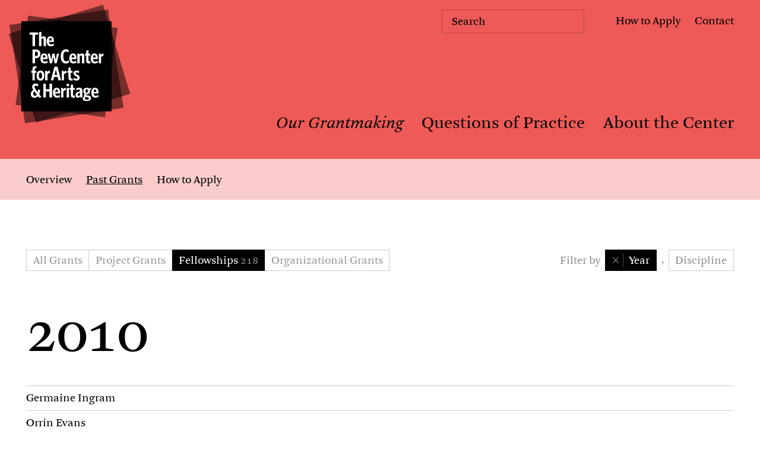

--- FILE ---
content_type: text/html; charset=UTF-8
request_url: https://www.pewcenterarts.org/grants?section=past-grants&granttype=fellowships&filtertype=year&currfilter=2010
body_size: 17608
content:
<!DOCTYPE html>
<html lang="en" dir="ltr" prefix="og: https://ogp.me/ns#" class="no-js">
  <head>
      <meta charset="utf-8" />
<meta name="description" content="As both a grantmaker and hub for knowledge-sharing, the Center is dedicated to fostering a vibrant and diverse cultural ecology. We invest in ambitious and substantive work that showcases our region’s artistic vitality and enhances public life. We also engage in a robust exchange of ideas on evolving artistic and interpretive practices with an international network of creators and cultural leaders. " />
<meta name="abstract" content="As both a grantmaker and hub for knowledge-sharing, the Center is dedicated to fostering a vibrant and diverse cultural ecology. We invest in ambitious and substantive work that showcases our region’s artistic vitality and enhances public life. We also engage in a robust exchange of ideas on evolving artistic and interpretive practices with an international network of creators and cultural leaders. " />
<link rel="canonical" href="https://www.pewcenterarts.org/grants" />
<meta name="robots" content="max-image-preview:large" />
<link rel="icon" href="/themes/custom/pew/images/black_favicon_default.png" />
<link rel="icon" sizes="16x16" href="/themes/custom/pew/images/black_favicon_16x16.png" />
<link rel="icon" sizes="32x32" href="/themes/custom/pew/images/black_favicon_32x32.png" />
<link rel="icon" sizes="96x96" href="/themes/custom/pew/images/black_favicon_96x96.png" />
<link rel="icon" sizes="192x192" href="/themes/custom/pew/images/black_favicon_192x192.png" />
<link rel="apple-touch-icon" href="/themes/custom/pew/images/black_favicon_60x60.png" />
<link rel="apple-touch-icon" sizes="72x72" href="/themes/custom/pew/images/black_favicon_72x72.png" />
<link rel="apple-touch-icon" sizes="76x76" href="/themes/custom/pew/images/black_favicon_76x76.png" />
<link rel="apple-touch-icon" sizes="114x114" href="/themes/custom/pew/images/black_favicon_114x114.png" />
<link rel="apple-touch-icon" sizes="120x120" href="/themes/custom/pew/images/black_favicon_120x120.png" />
<meta property="og:site_name" content="The Pew Center for Arts &amp; Heritage" />
<meta property="og:url" content="https://www.pewcenterarts.org/grants" />
<meta property="og:title" content="Grants | The Pew Center for Arts &amp; Heritage" />
<meta property="og:description" content="As both a grantmaker and hub for knowledge-sharing, the Center is dedicated to fostering a vibrant and diverse cultural ecology. We invest in ambitious and substantive work that showcases our region’s artistic vitality and enhances public life. We also engage in a robust exchange of ideas on evolving artistic and interpretive practices with an international network of creators and cultural leaders. " />
<meta property="og:image" content="https://www.pewcenterarts.org/themes/custom/pew/images/social_share_image_june1_2023.jpg" />
<meta property="og:image:url" content="https://www.pewcenterarts.org/themes/custom/pew/images/social_share_image_june1_2023.jpg" />
<meta property="og:image:secure_url" content="https://www.pewcenterarts.org/themes/custom/pew/images/social_share_image_june1_2023.jpg" />
<meta property="og:street_address" content="1608 Walnut Street, 18th Floor" />
<meta property="og:locality" content="Philadelphia" />
<meta property="og:region" content="PA" />
<meta property="og:postal_code" content="19103" />
<meta property="og:country_name" content="USA" />
<meta property="og:email" content="info@pewcenterarts.org" />
<meta property="og:phone_number" content="267.350.4900" />
<meta property="og:fax_number" content="267.350.4997" />
<meta property="fb:app_id" content="2004650053117822" />
<meta name="twitter:card" content="summary_large_image" />
<meta name="twitter:title" content="Grants | The Pew Center for Arts &amp; Heritage" />
<meta name="twitter:description" content="As both a grantmaker and hub for knowledge-sharing, the Center is dedicated to fostering a vibrant and diverse cultural ecology. We invest in ambitious and substantive work that showcases our region’s artistic vitality and enhances public life. We also engage in a robust exchange of ideas on evolving artistic and interpretive practices with an international network of creators and cultural leaders." />
<meta name="twitter:site" content="@pewcenterarts" />
<meta name="twitter:image" content="https://www.pewcenterarts.org/themes/custom/pew/images/social_share_image_june1_2023.jpg" />
<meta name="twitter:gallery:image0" content="https://www.pewcenterarts.org/themes/custom/pew/images/social_share_image_june1_2023.jpg" />
<meta name="Generator" content="Drupal 10 (https://www.drupal.org)" />
<meta name="MobileOptimized" content="width" />
<meta name="HandheldFriendly" content="true" />
<meta name="viewport" content="width=device-width, initial-scale=1.0" />
<script src="/sites/default/files/google_tag/default/google_tag.script.js?t9l51i" defer></script>

      <title>Grants | The Pew Center for Arts &amp; Heritage</title>
      <link rel="stylesheet" media="all" href="/sites/default/files/css/css_PnLBo2Z_X8MeLUBiFpq8uhH1YCui17bEWod_AiH6W0Q.css?delta=0&amp;language=en&amp;theme=pew&amp;include=eJwrSC3XTy4uBgALBgLF" />

      
      <script>
        document.documentElement.className = document.documentElement.className.replace("no-js", "js");
      </script>
  </head>
  <body class="grants type-static_template content-14746 highlight-red">
    
    <aside>
      <a href="#main">Skip to content</a>
      <a class="toggle-high-contrast-mode" href="#">Use high-contrast</a>
    </aside>
    <a name="#top" class="anchor-target">
    <noscript><iframe src="https://www.googletagmanager.com/ns.html?id=GTM-W9D63BK" height="0" width="0" style="display:none;visibility:hidden"></iframe></noscript>
    




<div data-drupal-messages-fallback class="hidden"></div>




<header class="pcah-header">
    <a href="/" class="site-name"><span>Pew Center for Arts and Heritage</span></a>

    <button class="menu-toggle"><span>Toggle the menu appearance</span></button>
    <button class="search-toggle">
        <span>Toggle the search form</span>
        <svg fill="none" xmlns="http://www.w3.org/2000/svg" viewBox="0 0 25 25">
            <path d="M10.75 20.5c5.385 0 9.75-4.365 9.75-9.75S16.135 1 10.75 1 1 5.365 1 10.75s4.365 9.75 9.75 9.75ZM17.46 17.46l6.88 6.88" stroke="#000" stroke-miterlimit="10"/>
        </svg>
    </button>

    <nav class="iv delay-1">
        
  
    
  
    
        
        
        
                  
                                        
                
        
              
        
                
      
        <a href="/grantmaking" title="Our Grantmaking" class="is-active" data-drupal-link-system-path="node/14748">Our Grantmaking</a>
              
    
        
        
        
                  
                  
                
        
              
        
                
      
        <a href="/questions-of-practice" title="Questions of Practice" data-drupal-link-system-path="questions-of-practice">Questions of Practice</a>
              
    
        
        
        
                  
                  
                
        
              
        
                
      
        <a href="/about" title="About the Center" data-drupal-link-system-path="node/14743">About the Center</a>
              
        
  


    </nav>
    <ul class="secondary-nav iv delay-2">
        <li><a class="menu-item-apply" href="/apply">How to Apply</a></li>
        <li><a class="menu-item-contact"  href="/about/staff">Contact</a></li>
    </ul>
    
    
    <div class="newsletter-wrap mobileheader-newsletter">
        <p>Get our monthly newsletter in your inbox for the latest on cultural events, ideas, conversations, and grantmaking news in Philadelphia and beyond. </p>
        <form class="js-cm-form head-newsletter inline-form-submit"  id="subForm" action="https://www.createsend.com/t/subscribeerror?description=" method="post" data-id="5B5E7037DA78A748374AD499497E309EEBA83964CA7A82ECBFFAB3450706A5728EFFCCC848F6EF6910DDF63B04EFA4A7150E6A99A07DAF40DBDCC86167070507">
            <label class="head-newsletter-label selected">Subscribe</label>
            <div class="form-row">
                <input autocomplete="Email" aria-label="Email" class="js-cm-email-input qa-input-email" id="fieldEmail" maxlength="200" name="cm-kykrjh-kykrjh" placeholder="Subscribe*" required="" type="email" data-placeholder="Subscribe*">
            </div>
            <div class="form-row secondary-form-el">
                <input aria-label="First name" id="fieldilhhhut" maxlength="200" name="cm-f-ilhhhut" class="newsletter-open" placeholder="First Name*" type="text">
            </div>
            <div class="form-row secondary-form-el">
                <input aria-label="Last name" id="fieldilhhhui" maxlength="200" name="cm-f-ilhhhui" class="newsletter-open" placeholder="Last Name*" type="text" >
            </div>
            <div class="form-row secondary-form-el">
                <input aria-label="Zip" id="fielddrhhjtq" maxlength="200" name="cm-f-drhhjtq" placeholder="Zip Code*" class="newsletter-open" type="text">
            </div>
            <button type="submit">Subscribe</button>
            <svg xmlns="http://www.w3.org/2000/svg" viewBox="0 0 26.49 29.48"><g style="isolation:isolate"><g id="Isolation_Mode"><path class="form-newsletter-arrow" d="m11.4 29.12 14.39-14.38L11.4.35M0 14.74h25.79"/></g></g></svg>
            <script type="text/javascript" src="https://js.createsend1.com/javascript/copypastesubscribeformlogic.js"></script>
        </form>
    </div>
   

    <form action="/search" method="get" id="views-exposed-form-search-page-1" accept-charset="UTF-8" class="search-form">
        <label>Search</label>
        <input placeholder="Search" data-drupal-selector="edit-query" type="text" id="edit-query--2" name="query" value="" size="30" maxlength="128" class="form-text">
        <button type="submit">
            <span>Search</span>
            <svg xmlns="http://www.w3.org/2000/svg" viewBox="0 0 57.679 57.679"><g data-name="Group 11" transform="translate(-1137.594 -372.187)" fill="none" stroke="#000" stroke-miterlimit="10"><circle data-name="Ellipse 1" cx="23.541" cy="23.541" r="23.541" transform="translate(1138.094 372.687)"></circle><path data-name="Line 2" d="m1178.278 412.87 16.642 16.642"></path></g></svg>
        </button>
    </form>

    <ul class="social-icons">
        <li class="social-icon icon-fb"><a href="https://www.facebook.com/pages/The-Pew-Center-for-Arts-Heritage/287073577971909"><span>Facebook</span><svg fill="none" xmlns="http://www.w3.org/2000/svg" viewBox="0 0 13 25"><path d="m11.53 7.93-.35 4.09H7.54v12.43H2.56V12.02H0V7.93h2.56V5.4C2.56 1.94 4.19 0 8.28 0c1.42 0 2.46.21 3.81.49l-.62 3.91c-.69-.14-1.63-.24-2.22-.24-1.59 0-1.7.69-1.7 1.8v1.97h3.98Z" fill="#000"/></svg></a></li>
        <li class="social-icon icon-tw"><a href="https://twitter.com/pewcenterarts"><span>Twitter</span><svg fill="none" xmlns="http://www.w3.org/2000/svg" viewBox="0 0 27 22"><path d="M26.64 3.18c-.96.42-1.98.71-3.06.84 1.1-.66 1.95-1.71 2.35-2.95-1.03.61-2.17 1.05-3.39 1.29a5.335 5.335 0 0 0-9.08 4.87C9.03 7.01 5.1 4.88 2.47 1.66c-.46.79-.72 1.7-.72 2.68 0 1.85.94 3.48 2.37 4.44-.87-.03-1.7-.27-2.41-.67v.07c0 2.58 1.84 4.74 4.28 5.23-.45.12-.92.19-1.41.19-.34 0-.68-.03-1-.1a5.332 5.332 0 0 0 4.98 3.7 10.698 10.698 0 0 1-6.62 2.28c-.43 0-.86-.02-1.27-.07 2.36 1.51 5.16 2.4 8.17 2.4 9.81 0 15.17-8.12 15.17-15.17 0-.23 0-.46-.02-.69 1.04-.75 1.95-1.69 2.66-2.76l-.01-.01Z" fill="#000"/></svg></a></li>
        <li class="social-icon icon-yt"><a href="https://www.youtube.com/channel/UCw4U0RA36fD4zOtnXSeT7ZQ"><span>Youtube</span><svg fill="none" xmlns="http://www.w3.org/2000/svg" viewBox="0 0 37 27"><path d="M35.32 4.79a4.484 4.484 0 0 0-3.18-3.18C29.33.86 18.08.86 18.08.86s-11.26 0-14.06.75A4.484 4.484 0 0 0 .84 4.79C.09 7.6.09 13.45.09 13.45s0 5.86.75 8.66a4.484 4.484 0 0 0 3.18 3.18c2.81.75 14.06.75 14.06.75s11.26 0 14.06-.75a4.484 4.484 0 0 0 3.18-3.18c.75-2.81.75-8.66.75-8.66s0-5.86-.75-8.66ZM14.47 18.85V8.05l9.35 5.4-9.35 5.4Z" fill="#000"/></svg></a></li>
        <li class="social-icon icon-ig"><a href="https://www.instagram.com/pewcenterarts"><span>Instagram</span><svg fill="none" xmlns="http://www.w3.org/2000/svg" viewBox="0 0 27 27"><path d="M13.01 2.79c3.47 0 3.88.01 5.25.08 1.27.06 1.95.27 2.41.45.61.24 1.04.52 1.5.97.45.45.74.89.97 1.49.18.46.39 1.15.45 2.41.06 1.37.08 1.78.08 5.25 0 3.47-.02 3.88-.08 5.25-.06 1.27-.27 1.95-.45 2.41-.23.61-.52 1.04-.97 1.5-.46.45-.89.74-1.5.97-.46.18-1.15.39-2.41.45-1.37.06-1.78.08-5.25.08-3.47 0-3.88-.02-5.25-.08-1.27-.06-1.96-.27-2.41-.45a3.93 3.93 0 0 1-1.49-.97c-.45-.46-.74-.89-.97-1.5-.18-.46-.39-1.15-.45-2.41-.06-1.37-.08-1.78-.08-5.25 0-3.47.01-3.88.08-5.25.06-1.27.27-1.96.45-2.41.24-.61.52-1.04.97-1.49.45-.45.89-.74 1.49-.97.46-.18 1.15-.39 2.41-.45 1.37-.06 1.78-.08 5.25-.08Zm0-2.34c-3.53 0-3.97.02-5.36.08-1.38.06-2.33.28-3.16.6-.86.33-1.58.78-2.3 1.5a6.39 6.39 0 0 0-1.5 2.3C.37 5.76.15 6.7.09 8.09.03 9.48.01 9.92.01 13.45c0 3.53.02 3.97.08 5.36.06 1.38.28 2.33.6 3.16.33.86.78 1.58 1.5 2.3a6.39 6.39 0 0 0 2.3 1.5c.83.32 1.77.54 3.16.6 1.39.06 1.83.08 5.36.08 3.53 0 3.97-.02 5.36-.08 1.38-.06 2.33-.28 3.16-.6.86-.33 1.58-.78 2.3-1.5.72-.72 1.17-1.45 1.5-2.3.32-.83.54-1.77.6-3.16.06-1.39.08-1.83.08-5.36 0-3.53-.02-3.97-.08-5.36-.06-1.38-.28-2.33-.6-3.16-.33-.86-.78-1.58-1.5-2.3a6.39 6.39 0 0 0-2.3-1.5c-.83-.32-1.77-.54-3.16-.6-1.39-.06-1.83-.08-5.36-.08Z" fill="#000"/><path d="M13.01 6.77a6.68 6.68 0 0 0-6.68 6.68c0 3.69 2.99 6.68 6.68 6.68a6.67 6.67 0 0 0 6.67-6.68c0-3.69-2.99-6.68-6.67-6.68Zm0 11.01c-2.39 0-4.33-1.94-4.33-4.33s1.94-4.33 4.33-4.33 4.33 1.94 4.33 4.33-1.94 4.33-4.33 4.33ZM19.95 8.07a1.56 1.56 0 1 0 0-3.12 1.56 1.56 0 0 0 0 3.12Z" fill="#000"/></svg></a></li>
        <li class="social-icon icon-li"><a href="https://www.linkedin.com/company/pewcenterarts"><span>Linkedin</span><svg fill="none" xmlns="http://www.w3.org/2000/svg" viewBox="0 0 26 27"><path fill-rule="evenodd" clip-rule="evenodd" d="M23.78.45H2.34C1.13.45.14 1.42.14 2.6v21.7c0 1.19.99 2.15 2.2 2.15h21.44c1.21 0 2.2-.97 2.2-2.15V2.6c0-1.19-.99-2.15-2.2-2.15ZM8.1 21.99H4.3V10.55h3.8v11.44Zm-1.9-13h-.02c-1.28 0-2.1-.88-2.1-1.98s.85-1.98 2.15-1.98c1.3 0 2.1.85 2.13 1.98 0 1.1-.83 1.98-2.15 1.98H6.2Zm15.6 13H18v-6.12c0-1.54-.55-2.59-1.93-2.59-1.05 0-1.68.71-1.95 1.39-.1.24-.13.59-.13.93v6.39h-3.8s.05-10.36 0-11.43h3.8v1.62c.5-.78 1.41-1.89 3.43-1.89 2.5 0 4.38 1.63 4.38 5.15V22v-.01Z" fill="#000"/></svg></a></li>
    </ul>
</header><a name="main" class="anchor-target">Main page contents</a>
<nav class="bleed p-lr subnav inline-text-under-link">
    <a href="/grantmaking">Overview</a>
    <a href="/grants" class="active">Past Grants</a>
    <a href="/apply">How to Apply</a>
</nav>


<section class="state-results">
	<section class="state-results-intro page-elements grid sidebar-right" v-bind:class="{'intro-vis' : grantType === 'all'}">
		<article class="component-text wyg">
			<p>As a multidisciplinary grantmaker dedicated to fostering a vibrant and diverse cultural ecology, the Center annually awards Project grants in <a href="/grants?section=past-grants&granttype=project-grants&filtertype=program&currfilter=performance">Performance</a> and <a href="/grants?section=past-grants&granttype=project-grants&filtertype=program&currfilter=exhibitions-public-interpretation">Exhibitions & Public Interpretation</a> and twelve <a href="/grants?section=past-grants&granttype=fellowships">Fellowships</a>, which provide unrestricted grants to individual artists working in all disciplines.</p>
		</article>
		<article class="component-text wyg wyg-smaller custom-margin">
			<p>Explore all current and past Center grants below.</p>
		</article>
	</section>

	<div class="pull-gutter filters-noapp pastgrants-landing" v-bind:class="{'has-filters' : (filterType || filterInspect) && filtersOpen }">
		<section class="tab-nav-wrap bleed">
			<ul class="tab-nav">
				<li class="tab-nav-item" v-bind:class="{'active inv' : grantType === 'all'}"><button @click="grantType = 'all';clearFilters()">All Grants <small class="gray filter-count" v-html="countGrants.toLocaleString('en-US')"></small></button></li>
				<li class="tab-nav-item" v-bind:class="{'active inv' : grantType === 'project-grants'}"><button @click="grantType = 'project-grants'">Project Grants <small class="gray filter-count" v-html="countGrants"></small></button></li>
				<li class="tab-nav-item" v-bind:class="{'active inv' : grantType === 'fellowships'}"><button @click="grantType = 'fellowships'">Fellowships <small class="gray filter-count" v-html="countGrants"></small></button></li>
				<li class="tab-nav-item" v-bind:class="{'active inv' : grantType === 'organizational-grants'}"><button @click="grantType = 'organizational-grants'">Organizational Grants <small class="gray filter-count" v-html="countGrants"></small></button></li>
			</ul>

			<div class="filter-toggle-wrap mo-center filters-gray" v-cloak v-if="grantType === 'all'">
				<label>Filter by</label>
				<div class="filter-button-wrap" v-bind:class="{'active' : filterType === 'year' || filterInspect === 'year'}">
					<button class="filter-button">
						<span v-if="currFilter && filterType === 'year'" class="filter-clear" @click.prevent="clearFilters()"><svg xmlns="http://www.w3.org/2000/svg" viewBox="0 0 28.567 28.567"><defs><clipPath id="cp_a"><path data-name="Rectangle 969" fill="none" d="M0 0h20.2v20.2H0z"/></clipPath></defs><g data-name="Group 1397"><g data-name="Group 1396" transform="rotate(45 7.142 17.242)" clip-path="url(#cp_a)" fill="none" stroke="#fff" stroke-miterlimit="10"><path data-name="Line 242" d="M10.1 0v20.2"/><path data-name="Line 243" d="M0 10.1h20.2"/></g></g></svg></span>
						<span class="filter-button-text" @click.prevent="toggleFilters('year')">Year</span>
					</button>
				</div>
				<div class="clear-wrap" v-cloak v-if="currFilter && showclear">
					<button class="clear-filters" @click.prevent="clearFilters()">Clear filters</button>
				</div>
			</div>
			<div class="filter-toggle-wrap mo-center filters-gray" v-cloak v-if="grantType === 'fellowships'">
				<label>Filter by</label>
				<div class="filter-button-wrap" v-bind:class="{'active' : filterType === 'year' || filterInspect === 'year'}">
					<button class="filter-button">
						<span v-if="currFilter && filterType === 'year'" class="filter-clear" @click.prevent="clearFilters()"><svg xmlns="http://www.w3.org/2000/svg" viewBox="0 0 28.567 28.567"><defs><clipPath id="cp_a"><path data-name="Rectangle 969" fill="none" d="M0 0h20.2v20.2H0z"/></clipPath></defs><g data-name="Group 1397"><g data-name="Group 1396" transform="rotate(45 7.142 17.242)" clip-path="url(#cp_a)" fill="none" stroke="#fff" stroke-miterlimit="10"><path data-name="Line 242" d="M10.1 0v20.2"/><path data-name="Line 243" d="M0 10.1h20.2"/></g></g></svg></span>
						<span class="filter-button-text" @click.prevent="toggleFilters('year')">Year</span>
					</button>
				</div>
				<span class="comma-sep">,</span>
				<div class="filter-button-wrap" v-bind:class="{'active' : filterType === 'discipline' || filterInspect === 'discipline'}">
					<button class="filter-button">
						<span v-if="currFilter && filterType === 'discipline'" class="filter-clear" @click.prevent="clearFilters()"><svg xmlns="http://www.w3.org/2000/svg" viewBox="0 0 28.567 28.567"><defs><clipPath id="cp_c"><path data-name="Rectangle 969" fill="none" d="M0 0h20.2v20.2H0z"/></clipPath></defs><g data-name="Group 1397"><g data-name="Group 1396" transform="rotate(45 7.142 17.242)" clip-path="url(#cp_c)" fill="none" stroke="#fff" stroke-miterlimit="10"><path data-name="Line 242" d="M10.1 0v20.2"/><path data-name="Line 243" d="M0 10.1h20.2"/></g></g></svg></span>
						<span class="filter-button-text" @click.prevent="toggleFilters('discipline')">Discipline</span>
					</button>
				</div>
				<div class="clear-wrap" v-cloak v-if="currFilter && showclear">
					<button class="clear-filters" @click.prevent="clearFilters()">Clear filters</button>
				</div>
			</div>
			<div class="filter-toggle-wrap mo-center filters-gray" v-cloak v-if="allowFilters && grantType === 'project-grants'">
				<label>Filter by</label>
				<div class="filter-button-wrap" v-bind:class="{'active' : filterType === 'year' || filterInspect === 'year'}">
					<button class="filter-button">
						<span v-if="currFilter && filterType === 'year'" class="filter-clear" @click.prevent="clearFilters()"><svg xmlns="http://www.w3.org/2000/svg" viewBox="0 0 28.567 28.567"><defs><clipPath id="cp_b"><path data-name="Rectangle 969" fill="none" d="M0 0h20.2v20.2H0z"/></clipPath></defs><g data-name="Group 1397"><g data-name="Group 1396" transform="rotate(45 7.142 17.242)" clip-path="url(#cp_b)" fill="none" stroke="#fff" stroke-miterlimit="10"><path data-name="Line 242" d="M10.1 0v20.2"/><path data-name="Line 243" d="M0 10.1h20.2"/></g></g></svg></span>
						<span class="filter-button-text" @click.prevent="toggleFilters('year')">Year</span>
					</button>
				</div>
				<span class="comma-sep">,</span>
				<div class="filter-button-wrap" v-bind:class="{'active' : filterType === 'program' || filterInspect === 'program'}">
					<button class="filter-button">
						<span v-if="currFilter && filterType === 'program'" class="filter-clear" @click.prevent="clearFilters()"><svg xmlns="http://www.w3.org/2000/svg" viewBox="0 0 28.567 28.567"><defs><clipPath id="cp_c"><path data-name="Rectangle 969" fill="none" d="M0 0h20.2v20.2H0z"/></clipPath></defs><g data-name="Group 1397"><g data-name="Group 1396" transform="rotate(45 7.142 17.242)" clip-path="url(#cp_c)" fill="none" stroke="#fff" stroke-miterlimit="10"><path data-name="Line 242" d="M10.1 0v20.2"/><path data-name="Line 243" d="M0 10.1h20.2"/></g></g></svg></span>
						<span class="filter-button-text" @click.prevent="toggleFilters('program')">Program</span>
					</button>
				</div>
			
				<div class="clear-wrap" v-cloak v-if="filterType && currFilter && showclear">
					<button class="clear-filters" @click.prevent="clearFilters()">Clear filters</button>
				</div>
			</div>
		</section>

		<div class="subfilters-wrap bleed" v-cloak v-if="filterInspect && filtersOpen">
			<div class="subfilter-year" v-if="filterInspect === 'year'">
				<button v-for="y in filterOptsYears" @click.prevent="currFilter = y;filterType='year'" v-bind:class="{'active' : currFilter === y}" v-html="y"></button>
			</div>

			<div class="subfilter-program mo-center" v-if="grantType === 'project-grants' && filterInspect === 'program'">
				<button @click.prevent="currFilter = 'exhibitions-public-interpretation';filterType='program'" v-bind:class="{'active' : currFilter === 'Exhibitions & Public Interpretation'}">Exhibitions & Public Interpretation</button>
				<button @click.prevent="currFilter = 'performance';filterType='program'" v-bind:class="{'active' : currFilter === 'Performance'}">Performance</button>
			</div>
			<div class="subfilter-program mo-center" v-if="grantType === 'organizational-grants' && filterInspect === 'program'">				
				<button @click.prevent="currFilter = 'advancement';filterType='program'" v-bind:class="{'active' : currFilter === 'Advancement'}">Advancement</button>
				<button @click.prevent="currFilter = 'management';filterType='program'" v-bind:class="{'active' : currFilter === 'Management'}">Management</button>
				<button @click.prevent="currFilter = 'recovery';filterType='program'" v-bind:class="{'active' : currFilter === 'Recovery'}">Recovery</button>
			</div>

	

			<div class="subfilter-program mo-center" v-if="filterInspect === 'discipline'">
				<button @click.prevent="currFilter = 'Architecture &amp; Design';filterType='discipline'" v-bind:class="{'active' : currFilter === 'Architecture &amp; Design'}">Architecture &amp; Design</button><button @click.prevent="currFilter = 'Dance';filterType='discipline'" v-bind:class="{'active' : currFilter === 'Dance'}">Dance</button><button @click.prevent="currFilter = 'Film &amp; Media';filterType='discipline'" v-bind:class="{'active' : currFilter === 'Film &amp; Media'}">Film &amp; Media</button><button @click.prevent="currFilter = 'Folk Art';filterType='discipline'" v-bind:class="{'active' : currFilter === 'Folk Art'}">Folk Art</button><button @click.prevent="currFilter = 'Interdisciplinary';filterType='discipline'" v-bind:class="{'active' : currFilter === 'Interdisciplinary'}">Interdisciplinary</button><button @click.prevent="currFilter = 'Literature';filterType='discipline'" v-bind:class="{'active' : currFilter === 'Literature'}">Literature</button><button @click.prevent="currFilter = 'Music';filterType='discipline'" v-bind:class="{'active' : currFilter === 'Music'}">Music</button><button @click.prevent="currFilter = 'Painting';filterType='discipline'" v-bind:class="{'active' : currFilter === 'Painting'}">Painting</button><button @click.prevent="currFilter = 'Performance';filterType='discipline'" v-bind:class="{'active' : currFilter === 'Performance'}">Performance</button><button @click.prevent="currFilter = 'Photography';filterType='discipline'" v-bind:class="{'active' : currFilter === 'Photography'}">Photography</button><button @click.prevent="currFilter = 'Poetry';filterType='discipline'" v-bind:class="{'active' : currFilter === 'Poetry'}">Poetry</button><button @click.prevent="currFilter = 'Sculpture';filterType='discipline'" v-bind:class="{'active' : currFilter === 'Sculpture'}">Sculpture</button><button @click.prevent="currFilter = 'Theater';filterType='discipline'" v-bind:class="{'active' : currFilter === 'Theater'}">Theater</button><button @click.prevent="currFilter = 'Visual Art';filterType='discipline'" v-bind:class="{'active' : currFilter === 'Visual Art'}">Visual Art</button>
			</div>

    
			<div class="subfilter-recipient t-body" v-if="filterInspect === 'recipient'">
				<div class="alpha-filters">
					<a href="#1" class="gray filter-link" @click.prevent="scrollHor('.filter-columns.recipient','1')">1</a>
					<a href="#A" class="gray filter-link" @click.prevent="scrollHor('.filter-columns.recipient','A')">A</a>
					<a href="#B" class="gray filter-link" @click.prevent="scrollHor('.filter-columns.recipient','B')">B</a>
					<a href="#C" class="gray filter-link" @click.prevent="scrollHor('.filter-columns.recipient','C')">C</a>
					<a href="#D" class="gray filter-link" @click.prevent="scrollHor('.filter-columns.recipient','D')">D</a>
					<a href="#E" class="gray filter-link" @click.prevent="scrollHor('.filter-columns.recipient','E')">E</a>
					<a href="#F" class="gray filter-link" @click.prevent="scrollHor('.filter-columns.recipient','F')">F</a>
					<a href="#G" class="gray filter-link" @click.prevent="scrollHor('.filter-columns.recipient','G')">G</a>
					<a href="#H" class="gray filter-link" @click.prevent="scrollHor('.filter-columns.recipient','H')">H</a>
					<a href="#I" class="gray filter-link" @click.prevent="scrollHor('.filter-columns.recipient','I')">I</a>
					<a href="#J" class="gray filter-link" @click.prevent="scrollHor('.filter-columns.recipient','J')">J</a>
					<a href="#K" class="gray filter-link" @click.prevent="scrollHor('.filter-columns.recipient','K')">K</a>
					<a href="#L" class="gray filter-link" @click.prevent="scrollHor('.filter-columns.recipient','L')">L</a>
					<a href="#M" class="gray filter-link" @click.prevent="scrollHor('.filter-columns.recipient','M')">M</a>
					<a href="#N" class="gray filter-link" @click.prevent="scrollHor('.filter-columns.recipient','N')">N</a>
					<a href="#O" class="gray filter-link" @click.prevent="scrollHor('.filter-columns.recipient','O')">O</a>
					<a href="#P" class="gray filter-link" @click.prevent="scrollHor('.filter-columns.recipient','P')">P</a>
					<a href="#Q" class="gray filter-link" @click.prevent="scrollHor('.filter-columns.recipient','Q')">Q</a>
					<a href="#R" class="gray filter-link" @click.prevent="scrollHor('.filter-columns.recipient','R')">R</a>
					<a href="#S" class="gray filter-link" @click.prevent="scrollHor('.filter-columns.recipient','S')">S</a>
					<a href="#T" class="gray filter-link" @click.prevent="scrollHor('.filter-columns.recipient','T')">T</a>
					<a href="#U" class="gray filter-link" @click.prevent="scrollHor('.filter-columns.recipient','U')">U</a>
					<a href="#V" class="gray filter-link" @click.prevent="scrollHor('.filter-columns.recipient','V')">V</a>
					<a href="#W" class="gray filter-link" @click.prevent="scrollHor('.filter-columns.recipient','W')">W</a>
					<a href="#X" class="gray filter-link" @click.prevent="scrollHor('.filter-columns.recipient','X')">X</a>
					<a href="#Y" class="gray filter-link" @click.prevent="scrollHor('.filter-columns.recipient','Y')">Y</a>
					<a href="#Z" class="gray filter-link" @click.prevent="scrollHor('.filter-columns.recipient','Z')">Z</a>
					<form class="filter-search mo-hide">
						<input type="text" placeholder="Search grant recipients" v-model="alphainput">
					</form>
				</div>
				
				<ul class="recipient filter-columns overflow-hor extend-out">
				<ul class="recipient filter-columns overflow-hor extend-out">
                    <li v-if="alphaincludes('1812 Productions')">
                                            <a name="1" class="anchor-filter">1</a>
                                    1812 Productions
        </li>
                  <li v-if="alphaincludes('Academy of Vocal Arts')">
                                            <a name="A" class="anchor-filter">A</a>
                                    Academy of Vocal Arts
        </li>
                  <li v-if="alphaincludes('Act II Playhouse')">
                                    Act II Playhouse
        </li>
                  <li v-if="alphaincludes('African American Museum in Philadelphia')">
                                    African American Museum in Philadelphia
        </li>
                  <li v-if="alphaincludes('Al-Bustan Seeds of Culture')">
                                    Al-Bustan Seeds of Culture
        </li>
                  <li v-if="alphaincludes('Alex Torra')">
                                    Alex Torra
        </li>
                  <li v-if="alphaincludes('Amanda Miller')">
                                    Amanda Miller
        </li>
                  <li v-if="alphaincludes('American Composers Forum, Philadelphia Chapter')">
                                    American Composers Forum, Philadelphia Chapter
        </li>
                  <li v-if="alphaincludes('American Philosophical Society Museum')">
                                    American Philosophical Society Museum
        </li>
                  <li v-if="alphaincludes('Anna Drozdowski')">
                                    Anna Drozdowski
        </li>
                  <li v-if="alphaincludes('Arcadia Exhibitions')">
                                    Arcadia Exhibitions
        </li>
                  <li v-if="alphaincludes('Arch Street Meeting House Preservation Trust')">
                                    Arch Street Meeting House Preservation Trust
        </li>
                  <li v-if="alphaincludes('Arden Theatre Company')">
                                    Arden Theatre Company
        </li>
                  <li v-if="alphaincludes('Ars Nova Workshop')">
                                    Ars Nova Workshop
        </li>
                  <li v-if="alphaincludes('Art-Reach')">
                                    Art-Reach
        </li>
                  <li v-if="alphaincludes('Arthur Ross Gallery at the University of Pennsylvania')">
                                    Arthur Ross Gallery at the University of Pennsylvania
        </li>
                  <li v-if="alphaincludes('ArtPhilly')">
                                    ArtPhilly
        </li>
                  <li v-if="alphaincludes('Arts &amp;amp; Business Council of Greater Philadelphia')">
                                    Arts &amp;amp;amp; Business Council of Greater Philadelphia
        </li>
                  <li v-if="alphaincludes('Asian Arts Initiative')">
                                    Asian Arts Initiative
        </li>
                  <li v-if="alphaincludes('Association for Public Art')">
                                    Association for Public Art
        </li>
                  <li v-if="alphaincludes('Astral Artists')">
                                    Astral Artists
        </li>
                  <li v-if="alphaincludes('BalletX')">
                                            <a name="B" class="anchor-filter">B</a>
                                    BalletX
        </li>
                  <li v-if="alphaincludes('Bartrams Garden')">
                                    Bartram&amp;#039;s Garden
        </li>
                  <li v-if="alphaincludes('Basekamp')">
                                    Basekamp
        </li>
                  <li v-if="alphaincludes('Beth Sholom Synagogue Preservation Foundation')">
                                    Beth Sholom Synagogue Preservation Foundation
        </li>
                  <li v-if="alphaincludes('BlackStar Projects')">
                                    BlackStar Projects
        </li>
                  <li v-if="alphaincludes('Bowerbird')">
                                    Bowerbird
        </li>
                  <li v-if="alphaincludes('Brandywine Museum of Art')">
                                    Brandywine Museum of Art
        </li>
                  <li v-if="alphaincludes('Brandywine Workshop and Archives')">
                                    Brandywine Workshop and Archives
        </li>
                  <li v-if="alphaincludes('Brat Productions')">
                                    Brat Productions
        </li>
                  <li v-if="alphaincludes('Brenda Dixon Gottschild')">
                                    Brenda Dixon Gottschild
        </li>
                  <li v-if="alphaincludes('Brian Phillips')">
                                    Brian Phillips
        </li>
                  <li v-if="alphaincludes('Bristol Riverside Theatre')">
                                    Bristol Riverside Theatre
        </li>
                  <li v-if="alphaincludes('Broad Street Ministry')">
                                    Broad Street Ministry
        </li>
                  <li v-if="alphaincludes('Bryn Mawr College')">
                                    Bryn Mawr College
        </li>
                  <li v-if="alphaincludes('Bucks County Historical Society')">
                                    Bucks County Historical Society
        </li>
                  <li v-if="alphaincludes('Chamber Music Now')">
                                            <a name="C" class="anchor-filter">C</a>
                                    Chamber Music Now
        </li>
                  <li v-if="alphaincludes('Chamber Orchestra of Philadelphia')">
                                    Chamber Orchestra of Philadelphia
        </li>
                  <li v-if="alphaincludes('Charles L. Blockson Afro-American Collection, Temple University')">
                                    Charles L. Blockson Afro-American Collection, Temple University
        </li>
                  <li v-if="alphaincludes('Charles O. Anderson')">
                                    Charles O. Anderson
        </li>
                  <li v-if="alphaincludes('Charlotte Ford')">
                                    Charlotte Ford
        </li>
                  <li v-if="alphaincludes('Chemical Heritage Foundation')">
                                    Chemical Heritage Foundation
        </li>
                  <li v-if="alphaincludes('Choral Arts Philadelphia')">
                                    Choral Arts Philadelphia
        </li>
                  <li v-if="alphaincludes('Christ Church Preservation Trust')">
                                    Christ Church Preservation Trust
        </li>
                  <li v-if="alphaincludes('Cliveden of the National Trust')">
                                    Cliveden of the National Trust
        </li>
                  <li v-if="alphaincludes('Community Education Center')">
                                    Community Education Center
        </li>
                  <li v-if="alphaincludes('Crossroads Music')">
                                    Crossroads Music
        </li>
                  <li v-if="alphaincludes('Curtis Institute of Music')">
                                    Curtis Institute of Music
        </li>
                  <li v-if="alphaincludes('Dancefusion')">
                                            <a name="D" class="anchor-filter">D</a>
                                    Dancefusion
        </li>
                  <li v-if="alphaincludes('Daniel Fishkin')">
                                    Daniel Fishkin
        </li>
                  <li v-if="alphaincludes('Daniel Tucker')">
                                    Daniel Tucker
        </li>
                  <li v-if="alphaincludes('DataArts')">
                                    DataArts
        </li>
                  <li v-if="alphaincludes('David Dempewolf / Yuka Yokoyama (a.k.a. Marginal Utility)')">
                                    David Dempewolf / Yuka Yokoyama (a.k.a. Marginal Utility)
        </li>
                  <li v-if="alphaincludes('David Ludwig')">
                                    David Ludwig
        </li>
                  <li v-if="alphaincludes('Diane Monroe')">
                                    Diane Monroe
        </li>
                  <li v-if="alphaincludes('Dolce Suono Chamber Music Concert Series')">
                                    Dolce Suono Chamber Music Concert Series
        </li>
                  <li v-if="alphaincludes('Drexel University')">
                                    Drexel University
        </li>
                  <li v-if="alphaincludes('Drexel University College of Medicine Legacy Center Archives')">
                                    Drexel University College of Medicine Legacy Center Archives
        </li>
                  <li v-if="alphaincludes('Drexel University Westphal College')">
                                    Drexel University Westphal College
        </li>
                  <li v-if="alphaincludes('Eastern State Penitentiary Historic Site')">
                                            <a name="E" class="anchor-filter">E</a>
                                    Eastern State Penitentiary Historic Site
        </li>
                  <li v-if="alphaincludes('EgoPo Classic Theater')">
                                    EgoPo Classic Theater
        </li>
                  <li v-if="alphaincludes('Eleone Dance Theatre')">
                                    Eleone Dance Theatre
        </li>
                  <li v-if="alphaincludes('Elizabeth Huston')">
                                    Elizabeth Huston
        </li>
                  <li v-if="alphaincludes('Erin Bernard')">
                                    Erin Bernard
        </li>
                  <li v-if="alphaincludes('Esperanza Arts Center / Nueva Esperanza')">
                                    Esperanza Arts Center / Nueva Esperanza
        </li>
                  <li v-if="alphaincludes('Fairmount Park Conservancy')">
                                            <a name="F" class="anchor-filter">F</a>
                                    Fairmount Park Conservancy
        </li>
                  <li v-if="alphaincludes('First Person Arts')">
                                    First Person Arts
        </li>
                  <li v-if="alphaincludes('Flamenco Ole')">
                                    Flamenco Ole
        </li>
                  <li v-if="alphaincludes('Fleisher Art Memorial')">
                                    Fleisher Art Memorial
        </li>
                  <li v-if="alphaincludes('Free Library of Philadelphia Foundation')">
                                    Free Library of Philadelphia Foundation
        </li>
                  <li v-if="alphaincludes('Friends of Laurel Hill Cemetery')">
                                    Friends of Laurel Hill Cemetery
        </li>
                  <li v-if="alphaincludes('FringeArts')">
                                    FringeArts
        </li>
                  <li v-if="alphaincludes('Fund for the Water Works')">
                                    Fund for the Water Works
        </li>
                  <li v-if="alphaincludes('Gabrielle Revlock')">
                                            <a name="G" class="anchor-filter">G</a>
                                    Gabrielle Revlock
        </li>
                  <li v-if="alphaincludes('Gas &amp;amp; Electric Arts')">
                                    Gas &amp;amp;amp; Electric Arts
        </li>
                  <li v-if="alphaincludes('Geoff Sobelle')">
                                    Geoff Sobelle
        </li>
                  <li v-if="alphaincludes('Germaine Ingram')">
                                    Germaine Ingram
        </li>
                  <li v-if="alphaincludes('Girard College')">
                                    Girard College
        </li>
                  <li v-if="alphaincludes('Greater Philadelphia Cultural Alliance')">
                                    Greater Philadelphia Cultural Alliance
        </li>
                  <li v-if="alphaincludes('Group Motion Dance Company')">
                                    Group Motion Dance Company
        </li>
                  <li v-if="alphaincludes('Headlong')">
                                            <a name="H" class="anchor-filter">H</a>
                                    Headlong
        </li>
                  <li v-if="alphaincludes('Historic Germantown')">
                                    Historic Germantown
        </li>
                  <li v-if="alphaincludes('Historical Society of Pennsylvania')">
                                    Historical Society of Pennsylvania
        </li>
                  <li v-if="alphaincludes('Hurford Center for the Arts and Humanities')">
                                    Hurford Center for the Arts and Humanities
        </li>
                  <li v-if="alphaincludes('Independence Seaport Museum')">
                                            <a name="I" class="anchor-filter">I</a>
                                    Independence Seaport Museum
        </li>
                  <li v-if="alphaincludes('Independence Visitor Center Corporation')">
                                    Independence Visitor Center Corporation
        </li>
                  <li v-if="alphaincludes('Inis Nua Theatre Company')">
                                    Inis Nua Theatre Company
        </li>
                  <li v-if="alphaincludes('Institute of Contemporary Art')">
                                    Institute of Contemporary Art
        </li>
                  <li v-if="alphaincludes('Institute on Disabilities at Temple University')">
                                    Institute on Disabilities at Temple University
        </li>
                  <li v-if="alphaincludes('InterAct Theatre Company')">
                                    InterAct Theatre Company
        </li>
                  <li v-if="alphaincludes('Iquail Shaheed')">
                                    Iquail Shaheed
        </li>
                  <li v-if="alphaincludes('James A. Michener Art Museum')">
                                            <a name="J" class="anchor-filter">J</a>
                                    James A. Michener Art Museum
        </li>
                  <li v-if="alphaincludes('Janet Pilla')">
                                    Janet Pilla
        </li>
                  <li v-if="alphaincludes('Japan America Society of Greater Philadelphia')">
                                    Japan America Society of Greater Philadelphia
        </li>
                  <li v-if="alphaincludes('Jaye Allison')">
                                    Jaye Allison
        </li>
                  <li v-if="alphaincludes('Jazz Bridge')">
                                    Jazz Bridge
        </li>
                  <li v-if="alphaincludes('Jeanne Ruddy Dance')">
                                    Jeanne Ruddy Dance
        </li>
                  <li v-if="alphaincludes('John Jarboe')">
                                    John Jarboe
        </li>
                  <li v-if="alphaincludes('Johnson House Historic Site')">
                                    Johnson House Historic Site
        </li>
                  <li v-if="alphaincludes('Journey Arts')">
                                    Journey Arts
        </li>
                  <li v-if="alphaincludes('jumatatu m. poe')">
                                            <a name="j" class="anchor-filter">j</a>
                                    jumatatu m. poe
        </li>
                  <li v-if="alphaincludes('Jungwoong Kim')">
                                            <a name="J" class="anchor-filter">J</a>
                                    Jungwoong Kim
        </li>
                  <li v-if="alphaincludes('Karen Getz')">
                                            <a name="K" class="anchor-filter">K</a>
                                    Karen Getz
        </li>
                  <li v-if="alphaincludes('Kate Watson-Wallace')">
                                    Kate Watson-Wallace
        </li>
                  <li v-if="alphaincludes('Kayla Romberger')">
                                    Kayla Romberger
        </li>
                  <li v-if="alphaincludes('Kelsey Halliday Johnson')">
                                    Kelsey Halliday Johnson
        </li>
                  <li v-if="alphaincludes('Kimmel Center for the Performing Arts')">
                                    Kimmel Center for the Performing Arts
        </li>
                  <li v-if="alphaincludes('Kiranavali Vidyasankar')">
                                    Kiranavali Vidyasankar
        </li>
                  <li v-if="alphaincludes('Koresh Dance Company')">
                                    Koresh Dance Company
        </li>
                  <li v-if="alphaincludes('Kulu Mele African Dance and Drum Ensemble')">
                                    Kulu Mele African Dance and Drum Ensemble
        </li>
                  <li v-if="alphaincludes('Kun-Yang Lin/Dancers')">
                                    Kun-Yang Lin/Dancers
        </li>
                  <li v-if="alphaincludes('Kyle &amp;quot;JustSole&amp;quot; Clark')">
                                    Kyle &amp;amp;quot;JustSole&amp;amp;quot; Clark
        </li>
                  <li v-if="alphaincludes('Leah Stein Dance Company')">
                                            <a name="L" class="anchor-filter">L</a>
                                    Leah Stein Dance Company
        </li>
                  <li v-if="alphaincludes('Lee Tusman')">
                                    Lee Tusman
        </li>
                  <li v-if="alphaincludes('Lembit Beecher')">
                                    Lembit Beecher
        </li>
                  <li v-if="alphaincludes('Lenny Seidman')">
                                    Lenny Seidman
        </li>
                  <li v-if="alphaincludes('Library Company of Philadelphia')">
                                    Library Company of Philadelphia
        </li>
                  <li v-if="alphaincludes('Lightbox Film Center at International House Philadelphia')">
                                    Lightbox Film Center at International House Philadelphia
        </li>
                  <li v-if="alphaincludes('Lisa Kraus')">
                                    Lisa Kraus
        </li>
                  <li v-if="alphaincludes('Madhusmita Bora')">
                                            <a name="M" class="anchor-filter">M</a>
                                    Madhusmita Bora
        </li>
                  <li v-if="alphaincludes('Madi Distefano')">
                                    Madi Distefano
        </li>
                  <li v-if="alphaincludes('Mann Center for the Performing Arts')">
                                    Mann Center for the Performing Arts
        </li>
                  <li v-if="alphaincludes('Marianela Boan')">
                                    Marianela Boan
        </li>
                  <li v-if="alphaincludes('Mary Tuomanen and Aaron Cromie')">
                                    Mary Tuomanen and Aaron Cromie
        </li>
                  <li v-if="alphaincludes('Maternity Care Coalition')">
                                    Maternity Care Coalition
        </li>
                  <li v-if="alphaincludes('Meg Foley')">
                                    Meg Foley
        </li>
                  <li v-if="alphaincludes('Megawords')">
                                    Megawords
        </li>
                  <li v-if="alphaincludes('Melanie Stewart Dance Theatre')">
                                    Melanie Stewart Dance Theatre
        </li>
                  <li v-if="alphaincludes('Mendelssohn Chorus of Philadelphia')">
                                    Mendelssohn Chorus of Philadelphia
        </li>
                  <li v-if="alphaincludes('Meredith Rainey')">
                                    Meredith Rainey
        </li>
                  <li v-if="alphaincludes('Merián Soto')">
                                    Merián Soto
        </li>
                  <li v-if="alphaincludes('Michael Kiley')">
                                    Michael Kiley
        </li>
                  <li v-if="alphaincludes('Mike Bullock')">
                                    Mike Bullock
        </li>
                  <li v-if="alphaincludes('Miller Rothlein')">
                                    Miller Rothlein
        </li>
                  <li v-if="alphaincludes('MJ Kaufman')">
                                    MJ Kaufman
        </li>
                  <li v-if="alphaincludes('Montgomery County Community College')">
                                    Montgomery County Community College
        </li>
                  <li v-if="alphaincludes('Monument Lab')">
                                    Monument Lab
        </li>
                  <li v-if="alphaincludes('Moore College of Art &amp; Design')">
                                    Moore College of Art &amp;amp; Design
        </li>
                  <li v-if="alphaincludes('Morris Arboretum of the University of Pennsylvania')">
                                    Morris Arboretum of the University of Pennsylvania
        </li>
                  <li v-if="alphaincludes('Mural Arts Philadelphia')">
                                    Mural Arts Philadelphia
        </li>
                  <li v-if="alphaincludes('Museum for Art in Wood')">
                                    Museum for Art in Wood
        </li>
                  <li v-if="alphaincludes('Museum of the American Revolution')">
                                    Museum of the American Revolution
        </li>
                  <li v-if="alphaincludes('Musicopia')">
                                    Musicopia
        </li>
                  <li v-if="alphaincludes('National Constitution Center')">
                                            <a name="N" class="anchor-filter">N</a>
                                    National Constitution Center
        </li>
                  <li v-if="alphaincludes('Network for New Music')">
                                    Network for New Music
        </li>
                  <li v-if="alphaincludes('New Paradise Laboratories')">
                                    New Paradise Laboratories
        </li>
                  <li v-if="alphaincludes('Nichole Canuso Dance Company')">
                                    Nichole Canuso Dance Company
        </li>
                  <li v-if="alphaincludes('Nicole Cousineau')">
                                    Nicole Cousineau
        </li>
                  <li v-if="alphaincludes('Nikki Appino')">
                                    Nikki Appino
        </li>
                  <li v-if="alphaincludes('Odean Pope')">
                                            <a name="O" class="anchor-filter">O</a>
                                    Odean Pope
        </li>
                  <li v-if="alphaincludes('Opera Philadelphia')">
                                    Opera Philadelphia
        </li>
                  <li v-if="alphaincludes('Orchestra 2001')">
                                    Orchestra 2001
        </li>
                  <li v-if="alphaincludes('Pablo Batista')">
                                            <a name="P" class="anchor-filter">P</a>
                                    Pablo Batista
        </li>
                  <li v-if="alphaincludes('Painted Bride')">
                                    Painted Bride
        </li>
                  <li v-if="alphaincludes('Pallabi Chakravorty')">
                                    Pallabi Chakravorty
        </li>
                  <li v-if="alphaincludes('Partners for Sacred Places')">
                                    Partners for Sacred Places
        </li>
                  <li v-if="alphaincludes('Pasión y Arte')">
                                    Pasión y Arte
        </li>
                  <li v-if="alphaincludes('Pearl S. Buck International')">
                                    Pearl S. Buck International
        </li>
                  <li v-if="alphaincludes('Penn Institute for Urban Research')">
                                    Penn Institute for Urban Research
        </li>
                  <li v-if="alphaincludes('Penn Live Arts')">
                                    Penn Live Arts
        </li>
                  <li v-if="alphaincludes('Penn Museum, University of Pennsylvania')">
                                    Penn Museum, University of Pennsylvania
        </li>
                  <li v-if="alphaincludes('Pennsbury Society')">
                                    Pennsbury Society
        </li>
                  <li v-if="alphaincludes('Pennsylvania Academy of the Fine Arts')">
                                    Pennsylvania Academy of the Fine Arts
        </li>
                  <li v-if="alphaincludes('Pennsylvania Ballet')">
                                    Pennsylvania Ballet
        </li>
                  <li v-if="alphaincludes('Pennsylvania Horticultural Society')">
                                    Pennsylvania Horticultural Society
        </li>
                  <li v-if="alphaincludes('Pennsylvania Humanities Council')">
                                    Pennsylvania Humanities Council
        </li>
                  <li v-if="alphaincludes('People’s Light')">
                                    People’s Light
        </li>
                  <li v-if="alphaincludes('Philadanco')">
                                    Philadanco
        </li>
                  <li v-if="alphaincludes('Philadelphia Area Consortium of Special Collections Libraries')">
                                    Philadelphia Area Consortium of Special Collections Libraries
        </li>
                  <li v-if="alphaincludes('Philadelphia Art Alliance')">
                                    Philadelphia Art Alliance
        </li>
                  <li v-if="alphaincludes('Philadelphia Ceili Group')">
                                    Philadelphia Ceili Group
        </li>
                  <li v-if="alphaincludes('Philadelphia Chamber Music Society')">
                                    Philadelphia Chamber Music Society
        </li>
                  <li v-if="alphaincludes('Philadelphia Chinese Opera Society')">
                                    Philadelphia Chinese Opera Society
        </li>
                  <li v-if="alphaincludes('Philadelphia Classical Symphony')">
                                    Philadelphia Classical Symphony
        </li>
                  <li v-if="alphaincludes('Philadelphia Contemporary')">
                                    Philadelphia Contemporary
        </li>
                  <li v-if="alphaincludes('Philadelphia Dance Projects')">
                                    Philadelphia Dance Projects
        </li>
                  <li v-if="alphaincludes('Philadelphia Folklore Project')">
                                    Philadelphia Folklore Project
        </li>
                  <li v-if="alphaincludes('Philadelphia Museum of Art')">
                                    Philadelphia Museum of Art
        </li>
                  <li v-if="alphaincludes('Philadelphia Theatre Company')">
                                    Philadelphia Theatre Company
        </li>
                  <li v-if="alphaincludes('Philadelphia Young Playwrights')">
                                    Philadelphia Young Playwrights
        </li>
                  <li v-if="alphaincludes('Philadelphia Zoo')">
                                    Philadelphia Zoo
        </li>
                  <li v-if="alphaincludes('Philagrafika')">
                                    Philagrafika
        </li>
                  <li v-if="alphaincludes('Phillip Seitz')">
                                    Phillip Seitz
        </li>
                  <li v-if="alphaincludes('Piffaro, the Renaissance Band')">
                                    Piffaro, the Renaissance Band
        </li>
                  <li v-if="alphaincludes('Pig Iron Theatre Company')">
                                    Pig Iron Theatre Company
        </li>
                  <li v-if="alphaincludes('Please Touch Museum')">
                                    Please Touch Museum
        </li>
                  <li v-if="alphaincludes('Presbyterian Historical Society')">
                                    Presbyterian Historical Society
        </li>
                  <li v-if="alphaincludes('Preservation Alliance for Greater Philadelphia')">
                                    Preservation Alliance for Greater Philadelphia
        </li>
                  <li v-if="alphaincludes('PRISM Quartet')">
                                    PRISM Quartet
        </li>
                  <li v-if="alphaincludes('Raices Culturales LatinoAmericanas')">
                                            <a name="R" class="anchor-filter">R</a>
                                    Raices Culturales LatinoAmericanas
        </li>
                  <li v-if="alphaincludes('RAIR')">
                                    RAIR
        </li>
                  <li v-if="alphaincludes('Raphael Xavier')">
                                    Raphael Xavier
        </li>
                  <li v-if="alphaincludes('Roko Kawai')">
                                    Roko Kawai
        </li>
                  <li v-if="alphaincludes('Sara Felder')">
                                            <a name="S" class="anchor-filter">S</a>
                                    Sara Felder
        </li>
                  <li v-if="alphaincludes('Sara Felder')">
                                    Sara Felder
        </li>
                  <li v-if="alphaincludes('Schuylkill Center for Environmental Education')">
                                    Schuylkill Center for Environmental Education
        </li>
                  <li v-if="alphaincludes('Science History Institute')">
                                    Science History Institute
        </li>
                  <li v-if="alphaincludes('Screening (Nadia Hironaka and Matt Suib)')">
                                    Screening (Nadia Hironaka and Matt Suib)
        </li>
                  <li v-if="alphaincludes('Scribe Video Center')">
                                    Scribe Video Center
        </li>
                  <li v-if="alphaincludes('Settlement Music School')">
                                    Settlement Music School
        </li>
                  <li v-if="alphaincludes('Shofuso, Friends of the Japanese House and Garden')">
                                    Shofuso, Friends of the Japanese House and Garden
        </li>
                  <li v-if="alphaincludes('Silvana Cardell')">
                                    Silvana Cardell
        </li>
                  <li v-if="alphaincludes('Slought Foundation')">
                                    Slought Foundation
        </li>
                  <li v-if="alphaincludes('South Asian American Digital Archive')">
                                    South Asian American Digital Archive
        </li>
                  <li v-if="alphaincludes('Sruti, the India Music and Dance Society')">
                                    Sruti, the India Music and Dance Society
        </li>
                  <li v-if="alphaincludes('Stenton')">
                                    Stenton
        </li>
                  <li v-if="alphaincludes('Susan Hess Modern Dance')">
                                    Susan Hess Modern Dance
        </li>
                  <li v-if="alphaincludes('Swarthmore College')">
                                    Swarthmore College
        </li>
                  <li v-if="alphaincludes('Taller Puertorriqueño')">
                                            <a name="T" class="anchor-filter">T</a>
                                    Taller Puertorriqueño
        </li>
                  <li v-if="alphaincludes('Tania Isaac')">
                                    Tania Isaac
        </li>
                  <li v-if="alphaincludes('Taras Lewyckyj')">
                                    Taras Lewyckyj
        </li>
                  <li v-if="alphaincludes('Tempesta di Mare – Philadelphia Baroque Orchestra')">
                                    Tempesta di Mare – Philadelphia Baroque Orchestra
        </li>
                  <li v-if="alphaincludes('Temple Contemporary')">
                                    Temple Contemporary
        </li>
                  <li v-if="alphaincludes('Thaddeus Phillips')">
                                    Thaddeus Phillips
        </li>
                  <li v-if="alphaincludes('The Academy of Natural Sciences of Drexel University')">
                                    The Academy of Natural Sciences of Drexel University
        </li>
                  <li v-if="alphaincludes('The Arts League')">
                                    The Arts League
        </li>
                  <li v-if="alphaincludes('The Barnes Foundation')">
                                    The Barnes Foundation
        </li>
                  <li v-if="alphaincludes('The Bearded Ladies Cabaret')">
                                    The Bearded Ladies Cabaret
        </li>
                  <li v-if="alphaincludes('The Clay Studio')">
                                    The Clay Studio
        </li>
                  <li v-if="alphaincludes('The College of Physicians/Mütter Museum')">
                                    The College of Physicians/Mütter Museum
        </li>
                  <li v-if="alphaincludes('The Conservation Center for Art &amp;amp; Historic Artifacts')">
                                    The Conservation Center for Art &amp;amp;amp; Historic Artifacts
        </li>
                  <li v-if="alphaincludes('The Crossing')">
                                    The Crossing
        </li>
                  <li v-if="alphaincludes('The Design Center at Philadelphia University')">
                                    The Design Center at Philadelphia University
        </li>
                  <li v-if="alphaincludes('The Fabric Workshop and Museum')">
                                    The Fabric Workshop and Museum
        </li>
                  <li v-if="alphaincludes('The Franklin Institute')">
                                    The Franklin Institute
        </li>
                  <li v-if="alphaincludes('The Philadelphia City Fund')">
                                    The Philadelphia City Fund
        </li>
                  <li v-if="alphaincludes('The Philadelphia Orchestra')">
                                    The Philadelphia Orchestra
        </li>
                  <li v-if="alphaincludes('The Philadelphia Singers')">
                                    The Philadelphia Singers
        </li>
                  <li v-if="alphaincludes('The Philip and Muriel Berman Museum of Art')">
                                    The Philip and Muriel Berman Museum of Art
        </li>
                  <li v-if="alphaincludes('The Print Center')">
                                    The Print Center
        </li>
                  <li v-if="alphaincludes('The Rosenbach of the Free Library of Philadelphia')">
                                    The Rosenbach of the Free Library of Philadelphia
        </li>
                  <li v-if="alphaincludes('The Trust for Public Land')">
                                    The Trust for Public Land
        </li>
                  <li v-if="alphaincludes('The Village of Arts and Humanities')">
                                    The Village of Arts and Humanities
        </li>
                  <li v-if="alphaincludes('The Woodlands Trust for Historic Preservation')">
                                    The Woodlands Trust for Historic Preservation
        </li>
                  <li v-if="alphaincludes('Theatre Exile')">
                                    Theatre Exile
        </li>
                  <li v-if="alphaincludes('Theatre Horizon')">
                                    Theatre Horizon
        </li>
                  <li v-if="alphaincludes('Thomas Jefferson University')">
                                    Thomas Jefferson University
        </li>
                  <li v-if="alphaincludes('TILT Institute for the Contemporary Image')">
                                    TILT Institute for the Contemporary Image
        </li>
                  <li v-if="alphaincludes('Timothy Belknap')">
                                    Timothy Belknap
        </li>
                  <li v-if="alphaincludes('Tiny Dynamite')">
                                    Tiny Dynamite
        </li>
                  <li v-if="alphaincludes('Tiona Nekkia McClodden')">
                                    Tiona Nekkia McClodden
        </li>
                  <li v-if="alphaincludes('Trey Lyford')">
                                    Trey Lyford
        </li>
                  <li v-if="alphaincludes('University City Science Center')">
                                            <a name="U" class="anchor-filter">U</a>
                                    University City Science Center
        </li>
                  <li v-if="alphaincludes('University of Pennsylvania Libraries')">
                                    University of Pennsylvania Libraries
        </li>
                  <li v-if="alphaincludes('University of Pennsylvania Stuart Weitzman School of Design')">
                                    University of Pennsylvania Stuart Weitzman School of Design
        </li>
                  <li v-if="alphaincludes('University of the Arts')">
                                    University of the Arts
        </li>
                  <li v-if="alphaincludes('Viji Rao')">
                                            <a name="V" class="anchor-filter">V</a>
                                    Viji Rao
        </li>
                  <li v-if="alphaincludes('Voloshky Ukrainian Dance Ensemble')">
                                    Voloshky Ukrainian Dance Ensemble
        </li>
                  <li v-if="alphaincludes('Vox Populi')">
                                    Vox Populi
        </li>
                  <li v-if="alphaincludes('Wagner Free Institute of Science')">
                                            <a name="W" class="anchor-filter">W</a>
                                    Wagner Free Institute of Science
        </li>
                  <li v-if="alphaincludes('Warriors of the Wonderful Sound')">
                                    Warriors of the Wonderful Sound
        </li>
                  <li v-if="alphaincludes('West Philadelphia Cultural Alliance')">
                                    West Philadelphia Cultural Alliance
        </li>
                  <li v-if="alphaincludes('WHYY')">
                                    WHYY
        </li>
                  <li v-if="alphaincludes('William Way LGBT Community Center')">
                                    William Way LGBT Community Center
        </li>
                  <li v-if="alphaincludes('Wilma Theater')">
                                    Wilma Theater
        </li>
                  <li v-if="alphaincludes('Woodmere Art Museum')">
                                    Woodmere Art Museum
        </li>
                  <li v-if="alphaincludes('WXPN, University of Pennsylvania')">
                                    WXPN, University of Pennsylvania
        </li>
                  <li v-if="alphaincludes('Wyck Association')">
                                    Wyck Association
        </li>
  </ul>

				</ul>
			</div>
		</div>
	</div>


	<section class="header-w-link mo-space-below bleed" v-if="grantType !== 'all' && currFilter">
		<h3 class="header-computed-title" v-bind:class="{'title-jumbo' : filterType === 'year'}"><span v-html="computedTitle"></span></h3>
	</section>
	<div class="state-loading" v-bind:class="{'is-loading' : boolLoading}"><span>Loading...</span></div>
	<div class="filter-resultset" v-for="(item, index) in filterData" key="item.year">
		<section class="header-w-link mo-space-below bleed" v-if="item.year > 2007 && (grantType === 'all' || !filterType && (!item.grantprograms || item.grantprograms && item.grantprograms.length > 0 || item.year <= 2007))">
			<h2 class="year-title"><span v-html="item.year"></span> <a :href="item.link" class="gray t-body button-arrow-r p-icon" v-if="grantType === 'all' && item.link"><span v-html="'More about our ' + item.year + ' grantmaking'"></span></a></h2>
		</section>
		<template v-if="item.grantprograms && item.year > 2007" v-for="(grantprogram, programindex) in item.grantprograms">
			<section class="header-icon highlight-yellow custom-margin bleed" v-if="filterType !== 'program'">
				<h3 class="icon-grants" v-if="!grantprogram.programDisplay" v-html="grantprogram.program"></h3>
				<h3 class="icon-grants" v-if="grantprogram.programDisplay" v-html="grantprogram.programDisplay"></h3>
			</section>
			<section class="table mo-allow-wrap table-borders-top bleed">
				<article class="table-row grid" v-for="(singlegrant, grantindex) in grantprogram.grants">
					<div class="cell-primary">
						<a :href="singlegrant.link" v-html="singlegrant.title.replace('<em>','').replace('</em>','').replace('<i>','').replace('</i>','')"></a>
					</div>
					<div class="cell-shrink">
						<a :href="singlegrant.link" v-html="singlegrant.recipient.replace('<br>',', ').replace('<br>',', ').replace('<br>',', ').replace('<br>',', ').replace('<br>',', ').replace('<br>',', ')"></a>
					</div>
					<div class="cell-shrink min-year" v-if="item.year && currFilter && filterType !== 'year'" v-html="item.year"></div>
				</article>
			</section>
		</template>
		<template v-if="item.fellows && item.year > 2007">
			<section class="header-icon highlight-pink bleed" v-if="!currFilter || grantType === 'all'">
				<h3 class="icon-grants">Fellows</h3>
			</section>
			<section class="table mo-allow-wrap table-borders-top bleed">
				<article class="table-row grid" v-for="(singlefellow, fellowindex) in item.fellows" v-show="filterType !== 'discipline' || !currFilter || currFilter === singlefellow.discipline">
					<div class="cell-primary">
						<a :href="singlefellow.link" v-html="singlefellow.name"></a>
					</div>
					<div class="cell-shrink" v-if="singlefellow.altTitle" v-html="singlefellow.altTitle"></div>
					<div class="cell-shrink min-year" v-if="item.year && currFilter && filterType !== 'year'" v-html="item.year"></div>
				</article>
			</section>
		</template>
	</div>
	<div class="filter-resultset" v-for="(item, indexManual) in [2007,2006,2005,2004,2003,2002,2001,2000,1999,1998,1997,1996,1995,1994,1993,1992,1991,1990,1989]" key="indexManual">
		<template v-if="filterType !== 'year' || currFilter == item">
		
			<section class="header-w-link mo-space-below bleed" v-if="filterType !== 'year' && (grantType === 'fellowships' || grantType === 'all') || (grantType !== 'fellowships' && grantType !== 'all' && item !== 1990 && item !== 1992)">
				<h2 class="year-title"><span v-html="item"></span></h2>
			</section>
			<section class="wyg table-text-wrap bleed" v-if="grantType !== 'fellowships' && item !== 1990 && item !== 1992">
				<p><a :href="'/grant/'+item+'-grants'">See all {{item}} Project and Organizational grants</a></p>
			</section>
			<section class="wyg table-text-wrap bleed" v-if="grantType !== 'project-grants' && grantType !== 'organizational-grants'">
				<p><a class="highlight-pink" :href="'/pew-fellows-full-list#'+item">See all {{item}} Pew Fellows</a></p>
			</section>
		</template>
	</div>

</section>

<footer class="pcah-footer">
    <div class="newsletter-wrap footer-newsletter">
	    <p>Get our monthly newsletter in your inbox for the latest on cultural events, ideas, conversations, and grantmaking news in Philadelphia and beyond. </p>

        <form class="js-cm-form head-newsletter inline-form-submit"  id="subForm" action="https://www.createsend.com/t/subscribeerror?description=" method="post" data-id="5B5E7037DA78A748374AD499497E309EEBA83964CA7A82ECBFFAB3450706A5728EFFCCC848F6EF6910DDF63B04EFA4A7150E6A99A07DAF40DBDCC86167070507">
            <label class="head-newsletter-label selected">Subscribe</label>
            <div class="form-row">
                <input autocomplete="Email" aria-label="Email" class="js-cm-email-input qa-input-email" id="fieldEmail" maxlength="200" name="cm-kykrjh-kykrjh" placeholder="Subscribe*" required="" type="email" data-placeholder="Subscribe*">
            </div>
            <div class="form-row secondary-form-el">
                <input aria-label="First name" id="fieldilhhhut" maxlength="200" name="cm-f-ilhhhut" class="newsletter-open" placeholder="First Name*" type="text">
            </div>
            <div class="form-row secondary-form-el">
                <input aria-label="Last name" id="fieldilhhhui" maxlength="200" name="cm-f-ilhhhui" class="newsletter-open" placeholder="Last Name*" type="text" >
            </div>
            <div class="form-row secondary-form-el">
                <input aria-label="Zip" id="fielddrhhjtq" maxlength="200" name="cm-f-drhhjtq" placeholder="Zip Code*" class="newsletter-open" type="text">
            </div>
            <button type="submit">Subscribe</button>
            <svg xmlns="http://www.w3.org/2000/svg" viewBox="0 0 26.49 29.48"><g style="isolation:isolate"><g id="Isolation_Mode"><path class="form-newsletter-arrow" d="m11.4 29.12 14.39-14.38L11.4.35M0 14.74h25.79"/></g></g></svg>
            <script type="text/javascript" src="https://js.createsend1.com/javascript/copypastesubscribeformlogic.js"></script>
        </form>
    </div>

    <div class="footer-cols footer-set-1">
	    <div class="col col-1">
            <p>
                The Pew Center for Arts & Heritage<br>
                1608 Walnut Street, 18th Fl<br>
                Philadelphia, Pa 19103<br>
                Tel: (267) 350-4900<br>
                <a href="mailto:info@pewcenterarts.org">info@pewcenterarts.org</a>
            </p>
    	</div>
	    <div class="col col-2">
		    <ul class="social-icons">
                <li class="social-icon icon-fb"><a title="Follow The Pew Center for Arts & Heritage on Facebook" href="https://www.facebook.com/pages/The-Pew-Center-for-Arts-Heritage/287073577971909"><span>Facebook</span><svg fill="none" xmlns="http://www.w3.org/2000/svg" viewBox="0 0 13 25"><path d="m11.53 7.93-.35 4.09H7.54v12.43H2.56V12.02H0V7.93h2.56V5.4C2.56 1.94 4.19 0 8.28 0c1.42 0 2.46.21 3.81.49l-.62 3.91c-.69-.14-1.63-.24-2.22-.24-1.59 0-1.7.69-1.7 1.8v1.97h3.98Z" fill="#000"/></svg></a></li>
                <li class="social-icon icon-tw"><a title="Follow The Pew Center for Arts & Heritage on Twitter" href="https://twitter.com/pewcenterarts"><span>Twitter</span><svg fill="none" xmlns="http://www.w3.org/2000/svg" viewBox="0 0 27 22"><path d="M26.64 3.18c-.96.42-1.98.71-3.06.84 1.1-.66 1.95-1.71 2.35-2.95-1.03.61-2.17 1.05-3.39 1.29a5.335 5.335 0 0 0-9.08 4.87C9.03 7.01 5.1 4.88 2.47 1.66c-.46.79-.72 1.7-.72 2.68 0 1.85.94 3.48 2.37 4.44-.87-.03-1.7-.27-2.41-.67v.07c0 2.58 1.84 4.74 4.28 5.23-.45.12-.92.19-1.41.19-.34 0-.68-.03-1-.1a5.332 5.332 0 0 0 4.98 3.7 10.698 10.698 0 0 1-6.62 2.28c-.43 0-.86-.02-1.27-.07 2.36 1.51 5.16 2.4 8.17 2.4 9.81 0 15.17-8.12 15.17-15.17 0-.23 0-.46-.02-.69 1.04-.75 1.95-1.69 2.66-2.76l-.01-.01Z" fill="#000"/></svg></a></li>
                <li class="social-icon icon-yt"><a title="Follow The Pew Center for Arts & Heritage on Youtube" href="https://www.youtube.com/channel/UCw4U0RA36fD4zOtnXSeT7ZQ"><span>Youtube</span><svg fill="none" xmlns="http://www.w3.org/2000/svg" viewBox="0 0 37 27"><path d="M35.32 4.79a4.484 4.484 0 0 0-3.18-3.18C29.33.86 18.08.86 18.08.86s-11.26 0-14.06.75A4.484 4.484 0 0 0 .84 4.79C.09 7.6.09 13.45.09 13.45s0 5.86.75 8.66a4.484 4.484 0 0 0 3.18 3.18c2.81.75 14.06.75 14.06.75s11.26 0 14.06-.75a4.484 4.484 0 0 0 3.18-3.18c.75-2.81.75-8.66.75-8.66s0-5.86-.75-8.66ZM14.47 18.85V8.05l9.35 5.4-9.35 5.4Z" fill="#000"/></svg></a></li>
                <li class="social-icon icon-ig"><a title="Follow The Pew Center for Arts & Heritage on Instagram" href="https://www.instagram.com/pewcenterarts"><span>Instagram</span><svg fill="none" xmlns="http://www.w3.org/2000/svg" viewBox="0 0 27 27"><path d="M13.01 2.79c3.47 0 3.88.01 5.25.08 1.27.06 1.95.27 2.41.45.61.24 1.04.52 1.5.97.45.45.74.89.97 1.49.18.46.39 1.15.45 2.41.06 1.37.08 1.78.08 5.25 0 3.47-.02 3.88-.08 5.25-.06 1.27-.27 1.95-.45 2.41-.23.61-.52 1.04-.97 1.5-.46.45-.89.74-1.5.97-.46.18-1.15.39-2.41.45-1.37.06-1.78.08-5.25.08-3.47 0-3.88-.02-5.25-.08-1.27-.06-1.96-.27-2.41-.45a3.93 3.93 0 0 1-1.49-.97c-.45-.46-.74-.89-.97-1.5-.18-.46-.39-1.15-.45-2.41-.06-1.37-.08-1.78-.08-5.25 0-3.47.01-3.88.08-5.25.06-1.27.27-1.96.45-2.41.24-.61.52-1.04.97-1.49.45-.45.89-.74 1.49-.97.46-.18 1.15-.39 2.41-.45 1.37-.06 1.78-.08 5.25-.08Zm0-2.34c-3.53 0-3.97.02-5.36.08-1.38.06-2.33.28-3.16.6-.86.33-1.58.78-2.3 1.5a6.39 6.39 0 0 0-1.5 2.3C.37 5.76.15 6.7.09 8.09.03 9.48.01 9.92.01 13.45c0 3.53.02 3.97.08 5.36.06 1.38.28 2.33.6 3.16.33.86.78 1.58 1.5 2.3a6.39 6.39 0 0 0 2.3 1.5c.83.32 1.77.54 3.16.6 1.39.06 1.83.08 5.36.08 3.53 0 3.97-.02 5.36-.08 1.38-.06 2.33-.28 3.16-.6.86-.33 1.58-.78 2.3-1.5.72-.72 1.17-1.45 1.5-2.3.32-.83.54-1.77.6-3.16.06-1.39.08-1.83.08-5.36 0-3.53-.02-3.97-.08-5.36-.06-1.38-.28-2.33-.6-3.16-.33-.86-.78-1.58-1.5-2.3a6.39 6.39 0 0 0-2.3-1.5c-.83-.32-1.77-.54-3.16-.6-1.39-.06-1.83-.08-5.36-.08Z" fill="#000"/><path d="M13.01 6.77a6.68 6.68 0 0 0-6.68 6.68c0 3.69 2.99 6.68 6.68 6.68a6.67 6.67 0 0 0 6.67-6.68c0-3.69-2.99-6.68-6.67-6.68Zm0 11.01c-2.39 0-4.33-1.94-4.33-4.33s1.94-4.33 4.33-4.33 4.33 1.94 4.33 4.33-1.94 4.33-4.33 4.33ZM19.95 8.07a1.56 1.56 0 1 0 0-3.12 1.56 1.56 0 0 0 0 3.12Z" fill="#000"/></svg></a></li>
                <li class="social-icon icon-li"><a title="Follow The Pew Center for Arts & Heritage on Linkedin" href="https://www.linkedin.com/company/pewcenterarts"><span>Linkedin</span><svg fill="none" xmlns="http://www.w3.org/2000/svg" viewBox="0 0 26 27"><path fill-rule="evenodd" clip-rule="evenodd" d="M23.78.45H2.34C1.13.45.14 1.42.14 2.6v21.7c0 1.19.99 2.15 2.2 2.15h21.44c1.21 0 2.2-.97 2.2-2.15V2.6c0-1.19-.99-2.15-2.2-2.15ZM8.1 21.99H4.3V10.55h3.8v11.44Zm-1.9-13h-.02c-1.28 0-2.1-.88-2.1-1.98s.85-1.98 2.15-1.98c1.3 0 2.1.85 2.13 1.98 0 1.1-.83 1.98-2.15 1.98H6.2Zm15.6 13H18v-6.12c0-1.54-.55-2.59-1.93-2.59-1.05 0-1.68.71-1.95 1.39-.1.24-.13.59-.13.93v6.39h-3.8s.05-10.36 0-11.43h3.8v1.62c.5-.78 1.41-1.89 3.43-1.89 2.5 0 4.38 1.63 4.38 5.15V22v-.01Z" fill="#000"/></svg></a></li>
            </ul>
            <p class="application-cta tar"><a href="https://apply.pewcenterarts.org/login">Application Login</a></p>
	    </div>
    </div>

    <div class="footer-cols footer-set-2">
        <div class="col col-3">
            <a href="/privacy">Privacy Policy & Copyright Statement</a> 
            <a href="/about/equity-statement">Equity Statement</a>
            <a href="/about/credit-guidelines">Credit Guidelines</a>
            <a href="/about/accessibility">Accessibility Statement</a>
        </div>
        <div class="col col-4">
            &copy; The Pew Center For Arts & Heritage 2024
        </div>
    </div>
</footer><script src="https://unpkg.com/vue@3.4.3/dist/vue.global.prod.js"></script>

    
    <script type="application/json" data-drupal-selector="drupal-settings-json">{"path":{"baseUrl":"\/","pathPrefix":"","currentPath":"node\/14746","currentPathIsAdmin":false,"isFront":false,"currentLanguage":"en","currentQuery":{"currfilter":"2010","filtertype":"year","granttype":"fellowships","section":"past-grants"}},"pluralDelimiter":"\u0003","suppressDeprecationErrors":true,"user":{"uid":0,"permissionsHash":"5f103738ba2f774812a86043e8b722e800074914944978b28d23b96b9036bfbe"}}</script>
<script src="/sites/default/files/js/js_jrqQ4goixqeNKy8iTk02LJpUts-2E5kdKFMrkUi7itQ.js?scope=footer&amp;delta=0&amp;language=en&amp;theme=pew&amp;include=eJwrSC3XzyrWKUgtj0_Oz83Nz9PPyEzP0E3OzyspSiwuAQC_PAwj"></script>

  </body>
</html>
